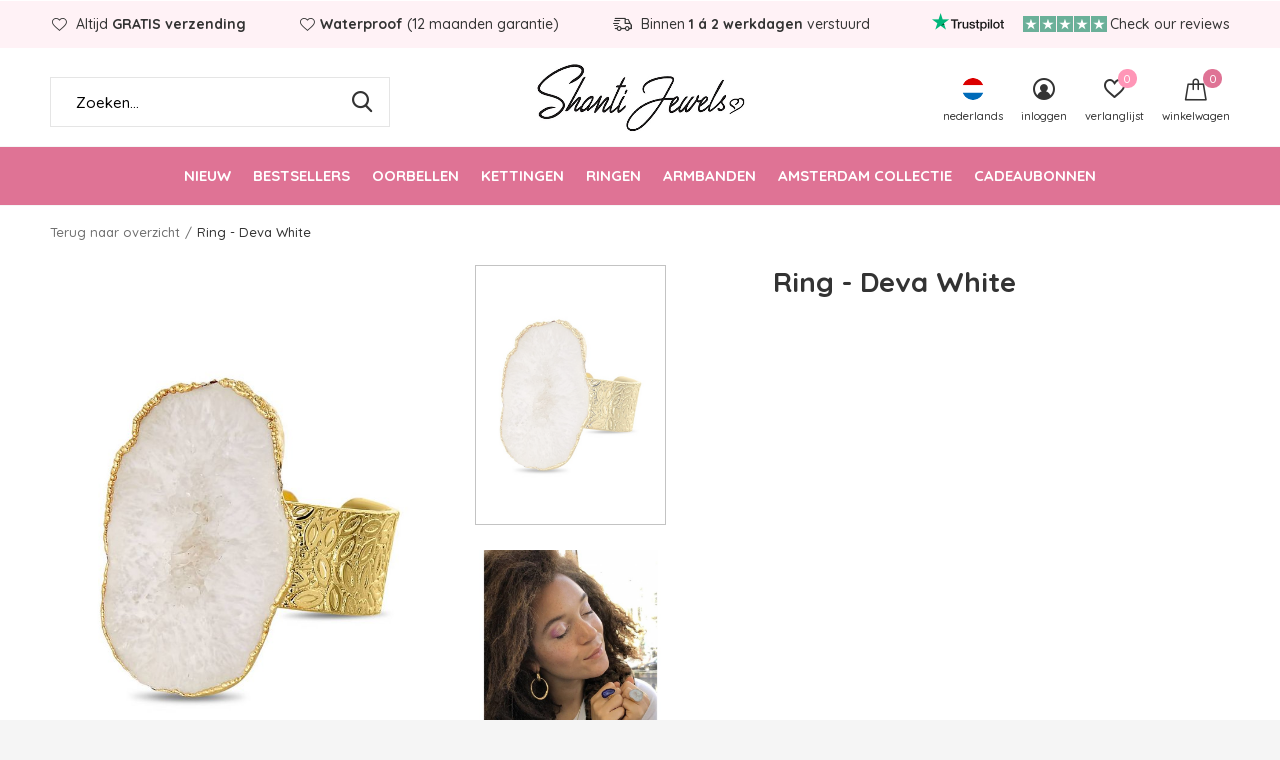

--- FILE ---
content_type: text/html;charset=utf-8
request_url: https://www.shantijewels.nl/nl/ring-deva-white.html
body_size: 9254
content:
<!doctype html>
<html class="new mobile  " lang="nl" dir="ltr">
	<head>
        <meta charset="utf-8"/>
<!-- [START] 'blocks/head.rain' -->
<!--

  (c) 2008-2026 Lightspeed Netherlands B.V.
  http://www.lightspeedhq.com
  Generated: 23-01-2026 @ 02:45:02

-->
<link rel="canonical" href="https://www.shantijewels.nl/nl/ring-deva-white.html"/>
<link rel="alternate" href="https://www.shantijewels.nl/nl/index.rss" type="application/rss+xml" title="Nieuwe producten"/>
<meta name="robots" content="noodp,noydir"/>
<meta name="google-site-verification" content="0GMN1KB1R7pltfi8Gup4h4S_XOxZ9RC9FJaA-5grDcw"/>
<meta property="og:url" content="https://www.shantijewels.nl/nl/ring-deva-white.html?source=facebook"/>
<meta property="og:site_name" content="Shanti Jewels"/>
<meta property="og:title" content="Ring - Deva White"/>
<meta property="og:description" content="Gold plated brass Agaat ring. Elke ring uniek! Gratis verzending in NL. Verwen jezelf of een vriendin met een Shanti Jewel!"/>
<meta property="og:image" content="https://cdn.webshopapp.com/shops/262192/files/240906755/ring-deva-white.jpg"/>
<script src="https://app.dmws.plus/shop-assets/262192/dmws-plus-loader.js?id=3dfb921ad8ccd757ee247e7666a3a24a"></script>
<script>
<script id='pixel-script-poptin' src='https://cdn.popt.in/pixel.js?id=b237623117e3d' async='true'></script>
</script>
<!--[if lt IE 9]>
<script src="https://cdn.webshopapp.com/assets/html5shiv.js?2025-02-20"></script>
<![endif]-->
<!-- [END] 'blocks/head.rain' -->
		<meta charset="utf-8">
		<meta http-equiv="x-ua-compatible" content="ie=edge">
		<title>Ring - Deva White - Shanti Jewels</title>
		<meta name="description" content="Gold plated brass Agaat ring. Elke ring uniek! Gratis verzending in NL. Verwen jezelf of een vriendin met een Shanti Jewel!">
		<meta name="keywords" content="Aum Shanti, Gold plated sieraden, handgemaakte sieraden, earparty, druzy, edelstenen,  gold plated kettingen, gold plated oorbellen, gold plated ringen, gold plated armbanden, Om Shanti, goedkope sieraden, gouden sieraden, mix and match, hoops">
		<meta name="theme-color" content="#ffffff">
		<meta name="MobileOptimized" content="320">
		<meta name="HandheldFriendly" content="true">
<noscript><img height="1" width="1" style="display:none"
src="https://www.facebook.com/tr?id=446333720733896&ev=PageView&noscript=1"
/></noscript>
<!-- End Meta Pixel Code -->
		<meta name="viewport" content="width=device-width,initial-scale=1,maximum-scale=1,viewport-fit=cover,target-densitydpi=device-dpi,shrink-to-fit=no">
		<meta name="author" content="https://www.dmws.nl">
		<link rel="preload" as="style" href="https://cdn.webshopapp.com/assets/gui-2-0.css?2025-02-20">
		<link rel="preload" as="style" href="https://cdn.webshopapp.com/assets/gui-responsive-2-0.css?2025-02-20">
		<link rel="preload" href="https://fonts.googleapis.com/css?family=Quicksand:100,300,400,500,600,700,800,900%7CQuicksand:100,300,400,500,600,700,800,900&display=block" as="style">
		<link rel="preload" as="style" href="https://cdn.webshopapp.com/shops/262192/themes/179373/assets/fixed.css?20250925160253">
    <link rel="preload" as="style" href="https://cdn.webshopapp.com/shops/262192/themes/179373/assets/screen.css?20250925160253">
		<link rel="preload" as="style" href="https://cdn.webshopapp.com/shops/262192/themes/179373/assets/custom.css?20250925160253">
		<link rel="preload" as="font" href="https://cdn.webshopapp.com/shops/262192/themes/179373/assets/icomoon.woff2?20250925160253">
		<link rel="preload" as="script" href="https://cdn.webshopapp.com/assets/jquery-1-9-1.js?2025-02-20">
		<link rel="preload" as="script" href="https://cdn.webshopapp.com/assets/jquery-ui-1-10-1.js?2025-02-20">
		<link rel="preload" as="script" href="https://cdn.webshopapp.com/shops/262192/themes/179373/assets/scripts.js?20250925160253">
		<link rel="preload" as="script" href="https://cdn.webshopapp.com/shops/262192/themes/179373/assets/custom.js?20250925160253">
    <link rel="preload" as="script" href="https://cdn.webshopapp.com/assets/gui.js?2025-02-20">
		<link href="https://fonts.googleapis.com/css?family=Quicksand:100,300,400,500,600,700,800,900%7CQuicksand:100,300,400,500,600,700,800,900&display=block" rel="stylesheet" type="text/css">
		<link rel="stylesheet" media="screen" href="https://cdn.webshopapp.com/assets/gui-2-0.css?2025-02-20">
		<link rel="stylesheet" media="screen" href="https://cdn.webshopapp.com/assets/gui-responsive-2-0.css?2025-02-20">
    <link rel="stylesheet" media="screen" href="https://cdn.webshopapp.com/shops/262192/themes/179373/assets/fixed.css?20250925160253">
		<link rel="stylesheet" media="screen" href="https://cdn.webshopapp.com/shops/262192/themes/179373/assets/screen.css?20250925160253">
		<link rel="stylesheet" media="screen" href="https://cdn.webshopapp.com/shops/262192/themes/179373/assets/custom.css?20250925160253">
		<link rel="icon" type="image/x-icon" href="https://cdn.webshopapp.com/shops/262192/themes/179373/assets/favicon.png?20250925160253">
		<link rel="apple-touch-icon" href="https://cdn.webshopapp.com/shops/262192/themes/179373/assets/apple-touch-icon.png?20250925160253">
		<link rel="mask-icon" href="https://cdn.webshopapp.com/shops/262192/themes/179373/assets/safari-pinned-tab.svg?20250925160253" color="#000000">
		<link rel="manifest" href="https://cdn.webshopapp.com/shops/262192/themes/179373/assets/manifest.json?20250925160253">
		<link rel="preconnect" href="https://ajax.googleapis.com">
		<link rel="preconnect" href="//cdn.webshopapp.com/">
		<link rel="preconnect" href="https://fonts.googleapis.com">
		<link rel="preconnect" href="https://fonts.gstatic.com" crossorigin>
		<link rel="dns-prefetch" href="https://ajax.googleapis.com">
		<link rel="dns-prefetch" href="//cdn.webshopapp.com/">	
		<link rel="dns-prefetch" href="https://fonts.googleapis.com">
		<link rel="dns-prefetch" href="https://fonts.gstatic.com" crossorigin>
    <script src="https://cdn.webshopapp.com/assets/jquery-1-9-1.js?2025-02-20"></script>
    <script src="https://cdn.webshopapp.com/assets/jquery-ui-1-10-1.js?2025-02-20"></script>

		<meta name="msapplication-config" content="https://cdn.webshopapp.com/shops/262192/themes/179373/assets/browserconfig.xml?20250925160253">
<meta property="og:title" content="Ring - Deva White">
<meta property="og:type" content="website"> 
<meta property="og:description" content="Gold plated brass Agaat ring. Elke ring uniek! Gratis verzending in NL. Verwen jezelf of een vriendin met een Shanti Jewel!">
<meta property="og:site_name" content="Shanti Jewels">
<meta property="og:url" content="https://www.shantijewels.nl/">
<meta property="og:image" content="https://cdn.webshopapp.com/shops/262192/files/240906755/300x250x2/ring-deva-white.jpg">
<meta itemprop="price" content="44.95"><meta itemprop="priceCurrency" content="EUR">
<meta name="twitter:title" content="Ring - Deva White">
<meta name="twitter:description" content="Gold plated brass Agaat ring. Elke ring uniek! Gratis verzending in NL. Verwen jezelf of een vriendin met een Shanti Jewel!">
<meta name="twitter:site" content="Shanti Jewels">
<meta name="twitter:card" content="https://cdn.webshopapp.com/shops/262192/themes/179373/v/1171763/assets/logo.png?20220405152943">
<meta name="twitter:image" content="https://cdn.webshopapp.com/shops/262192/files/240906755/300x250x2/ring-deva-white.jpg">
<script type="application/ld+json">
  [
        {
      "@context": "http://schema.org",
      "@type": "Product", 
      "name": "Ring - Deva White",
      "url": "https://www.shantijewels.nl/nl/ring-deva-white.html",
                  "image": "https://cdn.webshopapp.com/shops/262192/files/240906755/300x250x2/ring-deva-white.jpg",                        "offers": {
        "@type": "Offer",
        "price": "44.95",        "url": "https://www.shantijewels.nl/nl/ring-deva-white.html",
        "priceValidUntil": "2027-01-23",
        "priceCurrency": "EUR"      }
          },
        {
      "@context": "http://schema.org/",
      "@type": "Organization",
      "url": "https://www.shantijewels.nl/",
      "name": "Shanti Jewels",
      "legalName": "Shanti Jewels",
      "description": "Gold plated brass Agaat ring. Elke ring uniek! Gratis verzending in NL. Verwen jezelf of een vriendin met een Shanti Jewel!",
      "logo": "https://cdn.webshopapp.com/shops/262192/themes/179373/v/1171763/assets/logo.png?20220405152943",
      "image": "https://cdn.webshopapp.com/shops/262192/themes/179373/v/2722601/assets/banner-grid-banner-1-image.jpg?20250925155014",
      "contactPoint": {
        "@type": "ContactPoint",
        "contactType": "Customer service",
        "telephone": ""
      },
      "address": {
        "@type": "PostalAddress",
        "streetAddress": "Visit us at the Albert Cuyp Market in front of nr 168",
        "addressLocality": "Want to know more about our story? Check the headline &#039;Customer Service&#039;.",
        "postalCode": "",
        "addressCountry": "NL"
      }
         
    },
    { 
      "@context": "http://schema.org", 
      "@type": "WebSite", 
      "url": "https://www.shantijewels.nl/", 
      "name": "Shanti Jewels",
      "description": "Gold plated brass Agaat ring. Elke ring uniek! Gratis verzending in NL. Verwen jezelf of een vriendin met een Shanti Jewel!",
      "author": [
        {
          "@type": "Organization",
          "url": "https://www.dmws.nl/",
          "name": "DMWS B.V.",
          "address": {
            "@type": "PostalAddress",
            "streetAddress": "Klokgebouw 195 (Strijp-S)",
            "addressLocality": "Eindhoven",
            "addressRegion": "NB",
            "postalCode": "5617 AB",
            "addressCountry": "NL"
          }
        }
      ]
    }
  ]
</script>        <meta name="facebook-domain-verification" content="r6v3niw35tplapdfqvb9o8mu6e8sj7" />

	</head>
	<body>
  	    <ul class="hidden-data hidden"><li>262192</li><li>179373</li><li>ja</li><li>nl</li><li>live</li><li>info//shantijewels/nl</li><li>https://www.shantijewels.nl/nl/</li></ul><div id="root" ><header id="top" class=" static"><p id="logo" class="text-center"><a href="https://www.shantijewels.nl/nl/" accesskey="h"><img src="https://cdn.webshopapp.com/shops/262192/themes/179373/v/1171763/assets/logo.png?20220405152943" alt="Waterproof sieraden! De webshop voor Stainless Steel sieraden. Stainless Steel verkleurt niet en is waterproof. Gratis verzending in Nederland. "></a></p><nav id="skip"><ul><li><a href="#nav" accesskey="n">Ga naar navigatie (n)</a></li><li><a href="#content" accesskey="c">Ga naar inhoud (c)</a></li><li><a href="#footer" accesskey="f">Ga naar footer (f)</a></li></ul></nav><nav id="nav" aria-label="Kies een categorie" class="align-center"><ul><li class="menu-uppercase"><a  href="https://www.shantijewels.nl/nl/nieuw/">Nieuw</a></li><li class="menu-uppercase"><a  href="https://www.shantijewels.nl/nl/bestsellers/">Bestsellers</a></li><li class="menu-uppercase"><a  href="https://www.shantijewels.nl/nl/oorbellen/">Oorbellen</a><ul><li><a href="https://www.shantijewels.nl/nl/oorbellen/hoops/">Hoops</a></li><li><a href="https://www.shantijewels.nl/nl/oorbellen/studs/">Studs</a></li><li><a href="https://www.shantijewels.nl/nl/oorbellen/earcuffs/">Earcuffs</a></li><li><a href="https://www.shantijewels.nl/nl/oorbellen/piercings/">Piercings</a></li><li><a href="https://www.shantijewels.nl/nl/oorbellen/edelstenen/">Edelstenen</a></li><li><a href="https://www.shantijewels.nl/nl/oorbellen/stainless-steel/">Stainless Steel</a></li></ul></li><li class="menu-uppercase"><a  href="https://www.shantijewels.nl/nl/kettingen/">Kettingen</a><ul><li><a href="https://www.shantijewels.nl/nl/kettingen/stainless-steel/">Stainless steel</a></li><li><a href="https://www.shantijewels.nl/nl/kettingen/edelstenen/">Edelstenen</a></li><li><a href="https://www.shantijewels.nl/nl/kettingen/zonder-hanger/">Zonder hanger</a></li><li><a href="https://www.shantijewels.nl/nl/kettingen/lange-ketting/">Lange ketting</a></li></ul></li><li class="menu-uppercase"><a  href="https://www.shantijewels.nl/nl/ringen/">Ringen</a><ul><li><a href="https://www.shantijewels.nl/nl/ringen/stainless-steel/">Stainless steel</a></li><li><a href="https://www.shantijewels.nl/nl/ringen/edelstenen/">Edelstenen</a></li></ul></li><li class="menu-uppercase"><a  href="https://www.shantijewels.nl/nl/armbanden/">Armbanden</a><ul><li><a href="https://www.shantijewels.nl/nl/armbanden/stainless-steel/">Stainless steel</a></li><li><a href="https://www.shantijewels.nl/nl/armbanden/bangles/">Bangles</a></li><li><a href="https://www.shantijewels.nl/nl/armbanden/edelstenen/">Edelstenen</a></li></ul></li><li class="menu-uppercase"><a  href="https://www.shantijewels.nl/nl/amsterdam-collectie/">Amsterdam Collectie</a></li><li class="menu-uppercase"><a  href="https://www.shantijewels.nl/nl/cadeaubonnen/">Cadeaubonnen</a></li></ul><ul><li class="search"><a href="./"><i class="icon-zoom2"></i><span>zoeken</span></a></li><li class="lang"><a class="nl" href="./"><img src="https://cdn.webshopapp.com/shops/262192/themes/179373/assets/flag-nl.svg?20250925160253" alt="Nederlands" width="22" height="22"><span>nederlands</span></a><ul><li><a title="Nederlands" lang="nl" href="https://www.shantijewels.nl/nl/go/product/84146594"><img src="https://cdn.webshopapp.com/shops/262192/themes/179373/assets/flag-nl.svg?20250925160253" alt="Nederlands" width="18" height="18"><span>Nederlands</span></a></li><li><a title="English" lang="en" href="https://www.shantijewels.nl/en/go/product/84146594"><img src="https://cdn.webshopapp.com/shops/262192/themes/179373/assets/flag-en.svg?20250925160253" alt="English" width="18" height="18"><span>English</span></a></li></ul></li><li class="login"><a href=""><i class="icon-user-circle"></i><span>inloggen</span></a></li><li class="fav"><a class="open-login"><i class="icon-heart-strong"></i><span>verlanglijst</span><span class="no items" data-wishlist-items>0</span></a></li><li class="cart"><a href="https://www.shantijewels.nl/nl/cart/"><i class="icon-bag"></i><span>winkelwagen</span><span class="no">0</span></a></li></ul></nav><div class="bar with-trustmark"><ul class="list-usp"><li><i class="icon-heart-outline"></i> Altijd <b>GRATIS verzending</b></li><li><i class="icon-heart-outline"></i><b>Waterproof</b> (12 maanden garantie)</li><li><i class="icon-delivery"></i> Binnen <b>1 á 2 werkdagen</b> verstuurd</li></ul><p><span class="trustmark desktop-only"><a href="https://nl.trustpilot.com/review/shantijewels.nl" target="_blank"><img src="https://cdn.webshopapp.com/shops/262192/themes/179373/v/2558278/assets/trustmark-image.png?20250401200059" width="" height="20"></a></span><a href="https://nl.trustpilot.com/review/shantijewels.nl" target="_blank"><span class="rating-a c square_stars" data-val="" data-of="5"></span><span class="mobile-hide">Check our reviews</span></a></p></div><form action="https://www.shantijewels.nl/nl/search/" method="get" id="formSearch" data-search-type="desktop"><p><label for="q">Zoeken...</label><input id="q" name="q" type="search" value="" autocomplete="off" required data-input="desktop"><button type="submit">Zoeken</button></p><div class="search-autocomplete" data-search-type="desktop"><ul class="list-cart small m20"></ul><h2>Suggesties</h2><ul class="list-box"><li><a href="https://www.shantijewels.nl/nl/tags/cadeauset/">Cadeauset</a></li><li><a href="https://www.shantijewels.nl/nl/tags/sieraden/">Sieraden</a></li><li><a href="https://www.shantijewels.nl/nl/tags/agaat/">agaat</a></li><li><a href="https://www.shantijewels.nl/nl/tags/agate/">agate</a></li><li><a href="https://www.shantijewels.nl/nl/tags/armbanden/">armbanden</a></li><li><a href="https://www.shantijewels.nl/nl/tags/aumshanti/">aumshanti</a></li><li><a href="https://www.shantijewels.nl/nl/tags/cadeau/">cadeau</a></li><li><a href="https://www.shantijewels.nl/nl/tags/cadeau-voor-vriendin/">cadeau voor vriendin</a></li><li><a href="https://www.shantijewels.nl/nl/tags/cadeauverpakking/">cadeauverpakking</a></li><li><a href="https://www.shantijewels.nl/nl/tags/citrien/">citrien</a></li></ul></div></form></header><main id="content"><nav class="nav-breadcrumbs desktop-only"><ul><li><a href="https://www.shantijewels.nl/nl/">Terug naar overzicht</a></li><li>Ring - Deva White</li></ul></nav><article class="module-product"><ul class="list-slider"><li class=""><a data-fancybox-group="gallery" href="https://cdn.webshopapp.com/shops/262192/files/240906755/image.jpg"><img src="https://cdn.webshopapp.com/shops/262192/files/240906755/660x900x2/ring-deva-white.jpg" alt="Ring - Deva White" width="660" height="900"></a><ul class="label"><li class="btn  active mobile-only"><a href="javascript:;" class="add-to-wishlist" data-url="https://www.shantijewels.nl/nl/account/wishlistAdd/84146594/?variant_id=166125137" data-id="84146594"><i class="icon-heart-outline"></i><span>Aan verlanglijst toevoegen</span></a></li></ul></li><li class=""><a data-fancybox-group="gallery" href="https://cdn.webshopapp.com/shops/262192/files/241405073/image.jpg"><img src="https://cdn.webshopapp.com/shops/262192/files/241405073/660x900x2/ring-deva-white.jpg" alt="Ring - Deva White" width="660" height="900"></a></li></ul><div><header><h1>Ring - Deva White</h1></header><form action="https://www.shantijewels.nl/nl/cart/add/166125137/" id="product_configure_form" method="post" class="form-product" data-url="https://www.shantijewels.nl/nl/cart/add/166125137/"><div class="fieldset"><p class="price">
          €44,95
                    <span>Incl. btw</span></p><p><span class="strong">
                                    Niet op voorraad
                                  </span>
          - ntb                            </p><input data-always type="hidden" name="bundle_id" id="product_configure_bundle_id" value=""></div><div class="trustpilot-widget m15" data-locale="en-GB" data-template-id="5419b637fa0340045cd0c936" data-businessunit-id="620fa37bb118b49f3f197263" data-style-height="20px" data-style-width="100%"><a href="https://www.trustpilot.com/review/shantijewels.nl" target="_blank" rel="noopener">Trustpilot</a></div><p class="submit m15"><button type="submit" disabled>Niet op voorraad</button><a href="javascript:;" class="open-login"><i class="icon-heart-outline"></i><span>Inloggen voor wishlist</span></a></p><ul class="list-usp"><li><i class="icon-truck"></i> Altijd <b>GRATIS verzending</b></br>Binnen 1 á 2 werkdagen verstuurd</li></ul></form></div></article><div class="cols-d m70 product-content"><article><div class="half-content"><h5 class="s28 m10">Productomschrijving</h5><p>When you can't find the sunshine, be the sunshine!</p><p><strong>Materiaal:</strong> Goldplated</p><p><strong>Edelsteen</strong>: Agaat</p><p><strong>Ringmaat: </strong>One size fits all. <br />Edelsteen: Gemiddeld 25 x 20 x 5 mm</p><p>Handmade in India.</p><p>Aangezien het om een natuursteen gaat, is elke ring verschillend en hierdoor uniek.</p><p>Agaat is een aardende, stabiliserende en beschermende steen. De steen bevordert innerlijke rust en een kalme en nuchtere houding.</p><p><i>NOTE: </i>Het materiaal van deze ring is geen Stainless Steel, maar gold plating. Hierdoor adviseren wij om NIET met deze ring te douchen aangezien deze wel zou kunnen verkleuren.</p></div></article></div><article class="m40"><header class="heading-mobile text-left"><h5 class="s28 m10">Related articles</h5></header><ul class="list-collection slider"><li class=" " data-url="https://www.shantijewels.nl/nl/ketting-shiva-white.html?format=json" data-image-size="410x610x"><div class="img"><figure><a href="https://www.shantijewels.nl/nl/ketting-shiva-white.html"><img src="https://dummyimage.com/660x900/fff.png/fff" data-src="https://cdn.webshopapp.com/shops/262192/files/240873086/660x900x2/ketting-shiva-white.jpg" alt="Ketting - Shiva White" width="310" height="430" class="first-image"></a></figure><form action="https://www.shantijewels.nl/nl/cart/add/166108337/" method="post" class="variant-select-snippet" data-novariantid="84135869" data-problem="https://www.shantijewels.nl/nl/ketting-shiva-white.html"><p><span class="variant"><select></select></span><button class="add-size-to-cart full-width" type="">Toevoegen aan winkelwagen</button></p></form><p class="btn"><a href="javascript:;" class="open-login"><i class="icon-heart"></i><span>Inloggen voor wishlist</span></a></p></div><ul class="label"></ul><h3 class="mobile-nobrand"><a href="https://www.shantijewels.nl/nl/ketting-shiva-white.html">Ketting - Shiva White</a></h3><p class="price">€44,95    <span class="legal">Incl. btw</span></p></li><li class=" " data-url="https://www.shantijewels.nl/nl/oorbellen-save-the-date-white.html?format=json" data-image-size="410x610x"><div class="img"><figure><a href="https://www.shantijewels.nl/nl/oorbellen-save-the-date-white.html"><img src="https://dummyimage.com/660x900/fff.png/fff" data-src="https://cdn.webshopapp.com/shops/262192/files/229449758/660x900x2/oorbellen-save-the-date-white.jpg" alt="Oorbellen - Save The Date White" width="310" height="430" class="first-image"></a></figure><form action="https://www.shantijewels.nl/nl/cart/add/202370886/" method="post" class="variant-select-snippet" data-novariantid="80421143" data-problem="https://www.shantijewels.nl/nl/oorbellen-save-the-date-white.html"><p><span class="variant"><select></select></span><button class="add-size-to-cart full-width" type="">Toevoegen aan winkelwagen</button></p></form><p class="btn"><a href="javascript:;" class="open-login"><i class="icon-heart"></i><span>Inloggen voor wishlist</span></a></p></div><ul class="label"></ul><h3 class="mobile-nobrand"><a href="https://www.shantijewels.nl/nl/oorbellen-save-the-date-white.html">Oorbellen - Save The Date White</a></h3><p class="price">€49,95    <span class="legal">Incl. btw</span></p></li></ul></article><article><header class="heading-mobile text-left"><h5 class="s28 m10">Recente artikelen</h5></header><ul class="list-collection compact"><li class="single no-ajax text-left"><div class="img"><figure><img src="https://cdn.webshopapp.com/shops/262192/files/240906755/660x900x2/ring-deva-white.jpg" alt="Ring - Deva White" width="310" height="430"></figure><form class="desktop-only" action="https://www.shantijewels.nl/nl/ring-deva-white.html" method="post"><p><button class="w100" type="submit">Bekijk product</button></p></form></div><h2><a href="https://www.shantijewels.nl/nl/ring-deva-white.html">Ring - Deva White</a></h2><p class="price">€44,95</p></li></ul></article></main><aside id="cart"><h5>Winkelwagen</h5><p>
    U heeft geen artikelen in uw winkelwagen...
  </p><p class="submit"><span><span>Bedrag tot gratis verzending</span> €0,00</span><span class="strong"><span>Totaal incl. btw</span> €0,00</span><a href="https://www.shantijewels.nl/nl/cart/">Bestellen</a></p></aside><form action="https://www.shantijewels.nl/nl/account/loginPost/" method="post" id="login"><h5>Inloggen</h5><p><label for="lc">E-mailadres</label><input type="email" id="lc" name="email" autocomplete='email' placeholder="E-mailadres" required></p><p><label for="ld">Wachtwoord</label><input type="password" id="ld" name="password" autocomplete='current-password' placeholder="Wachtwoord" required><a href="https://www.shantijewels.nl/nl/account/password/">Wachtwoord vergeten?</a></p><p><button class="side-login-button" type="submit">Inloggen</button></p><footer><ul class="list-checks"><li>Al je orders en retouren op één plek</li><li>Het bestelproces gaat nog sneller</li><li>Je winkelwagen is altijd en overal opgeslagen</li></ul><p class="link-btn"><a class="" href="https://www.shantijewels.nl/nl/account/register/">Account aanmaken</a></p></footer><input type="hidden" name="key" value="881cff05c7aac08120d863d17b0476b4" /><input type="hidden" name="type" value="login" /></form><p id="compare-btn" ><a class="open-compare"><i class="icon-compare"></i><span>vergelijk</span><span class="compare-items" data-compare-items>0</span></a></p><aside id="compare"><h5>Vergelijk producten</h5><ul class="list-cart compare-products"></ul><p class="submit"><span>You can compare a maximum of 5 products</span><a href="https://www.shantijewels.nl/nl/compare/">Start vergelijking</a></p></aside><footer id="footer"><form id="formNewsletter" action="https://www.shantijewels.nl/nl/account/newsletter/" method="post" class="form-newsletter"><input type="hidden" name="key" value="881cff05c7aac08120d863d17b0476b4" /><h2 class="gui-page-title">Meld je aan voor onze nieuwsbrief</h2><p>Ontvang de nieuwste aanbiedingen en promoties</p><p><label for="formNewsletterEmail">E-mail adres</label><input type="email" id="formNewsletterEmail" name="email" placeholder="E-mail adres" required><button type="submit" class="submit-newsletter">Abonneer</button></p></form><nav><div><h3>Klantenservice</h3><ul><li><a href="https://www.shantijewels.nl/nl/service/about/">Over ons</a></li><li><a href="https://www.shantijewels.nl/nl/service/shipping-returns/">Verzending &amp; retourneren</a></li><li><a href="https://www.shantijewels.nl/nl/service/waterproof-hoe-kan-dat/">Waterproof, how?</a></li><li><a href="https://www.shantijewels.nl/nl/service/garantie/">Garantie</a></li><li><a href="https://www.shantijewels.nl/nl/service/edelstenen/">Edelstenen</a></li><li><a href="https://www.shantijewels.nl/nl/service/">Contact</a></li></ul></div><div><h3>Mijn account</h3><ul><li><a href="https://www.shantijewels.nl/nl/account/" title="Registreren">Registreren</a></li><li><a href="https://www.shantijewels.nl/nl/account/orders/" title="Mijn bestellingen">Mijn bestellingen</a></li><li><a href="https://www.shantijewels.nl/nl/account/tickets/" title="Mijn tickets">Mijn tickets</a></li><li><a href="https://www.shantijewels.nl/nl/account/wishlist/" title="Mijn verlanglijst">Mijn verlanglijst</a></li></ul></div><div><h3>Categorieën</h3><ul><li><a href="https://www.shantijewels.nl/nl/nieuw/">Nieuw</a></li><li><a href="https://www.shantijewels.nl/nl/bestsellers/">Bestsellers</a></li><li><a href="https://www.shantijewels.nl/nl/oorbellen/">Oorbellen</a></li><li><a href="https://www.shantijewels.nl/nl/kettingen/">Kettingen</a></li><li><a href="https://www.shantijewels.nl/nl/ringen/">Ringen</a></li><li><a href="https://www.shantijewels.nl/nl/armbanden/">Armbanden</a></li><li><a href="https://www.shantijewels.nl/nl/amsterdam-collectie/">Amsterdam Collectie</a></li><li><a href="https://www.shantijewels.nl/nl/cadeaubonnen/">Cadeaubonnen</a></li></ul></div><div><h3>Over ons</h3><ul class="contact-footer m10"><li><span class="strong">Shanti Jewels</span></li><li>Visit us at the Albert Cuyp Market in front of nr 168</li><li></li><li>Want to know more about our story? Check the headline 'Customer Service'.</li></ul><ul class="contact-footer m10"></ul></div><div class="double"><ul class="link-btn"><li class="mailus"><a href="/cdn-cgi/l/email-protection#fd94939b92bd8e959c93899497988a98918ed39391" class="a">Email us</a></li></ul><ul class="list-social"><li><a rel="external" href="https://www.facebook.com/ShantiJewels.nl/"><i class="icon-facebook"></i><span>Facebook</span></a></li><li><a rel="external" href="https://www.instagram.com/shantijewelsnl/?hl=nl"><i class="icon-instagram"></i><span>Instagram</span></a></li></ul></div></nav><ul class="list-payments dmws-payments"><li><img data-src="https://cdn.webshopapp.com/shops/262192/themes/179373/assets/z-ideal.png?20250925160253" alt="ideal" width="45" height="21"></li><li><img data-src="https://cdn.webshopapp.com/shops/262192/themes/179373/assets/z-paypal.png?20250925160253" alt="paypal" width="45" height="21"></li><li><img data-src="https://cdn.webshopapp.com/shops/262192/themes/179373/assets/z-mastercard.png?20250925160253" alt="mastercard" width="45" height="21"></li><li><img data-src="https://cdn.webshopapp.com/shops/262192/themes/179373/assets/z-visa.png?20250925160253" alt="visa" width="45" height="21"></li><li><img data-src="https://cdn.webshopapp.com/shops/262192/themes/179373/assets/z-mistercash.png?20250925160253" alt="mistercash" width="45" height="21"></li><li><img data-src="https://cdn.webshopapp.com/shops/262192/themes/179373/assets/z-americanexpress.png?20250925160253" alt="americanexpress" width="45" height="21"></li></ul><p class="copyright dmws-copyright">© Copyright <span class="date">2019</span> - Theme By <a href="https://dmws.nl/themes/" target="_blank" rel="noopener">DMWS</a> x <a href="https://plus.dmws.nl/" title="Upgrade your theme with Plus+ for Lightspeed" target="_blank" rel="noopener">Plus+</a>  - <a href="https://www.shantijewels.nl/nl/rss/">RSS-feed</a></p></footer><script data-cfasync="false" src="/cdn-cgi/scripts/5c5dd728/cloudflare-static/email-decode.min.js"></script><script>
   var mobilemenuOpenSubsOnly = '0';
       var instaUser = false;
    var showSecondImage = 1;
  var newsLetterSeconds = '3';
   var test = 'test';
	var basicUrl = 'https://www.shantijewels.nl/nl/';
  var ajaxTranslations = {"Add to cart":"Toevoegen aan winkelwagen","Wishlist":"Verlanglijst","Add to wishlist":"Aan verlanglijst toevoegen","Compare":"Vergelijk","Add to compare":"Toevoegen om te vergelijken","Brands":"Merken","Discount":"Korting","Delete":"Verwijderen","Total excl. VAT":"Totaal excl. btw","Shipping costs":"Verzendkosten","Total incl. VAT":"Totaal incl. btw","Read more":"Lees meer","Read less":"Lees minder","No products found":"Geen producten gevonden","View all results":"Bekijk alle resultaten","":""};
  var categories_shop = {"9834416":{"id":9834416,"parent":0,"path":["9834416"],"depth":1,"image":0,"type":"category","url":"nieuw","title":"Nieuw","description":"","count":179},"11344922":{"id":11344922,"parent":0,"path":["11344922"],"depth":1,"image":0,"type":"category","url":"bestsellers","title":"Bestsellers","description":"","count":217},"7145987":{"id":7145987,"parent":0,"path":["7145987"],"depth":1,"image":0,"type":"category","url":"oorbellen","title":"Oorbellen","description":"","count":247,"subs":{"7701536":{"id":7701536,"parent":7145987,"path":["7701536","7145987"],"depth":2,"image":0,"type":"category","url":"oorbellen\/hoops","title":"Hoops","description":"","count":109},"7701542":{"id":7701542,"parent":7145987,"path":["7701542","7145987"],"depth":2,"image":0,"type":"category","url":"oorbellen\/studs","title":"Studs","description":"","count":49},"12338943":{"id":12338943,"parent":7145987,"path":["12338943","7145987"],"depth":2,"image":0,"type":"category","url":"oorbellen\/earcuffs","title":"Earcuffs","description":"","count":41},"12338945":{"id":12338945,"parent":7145987,"path":["12338945","7145987"],"depth":2,"image":0,"type":"category","url":"oorbellen\/piercings","title":"Piercings","description":"","count":17},"9242529":{"id":9242529,"parent":7145987,"path":["9242529","7145987"],"depth":2,"image":0,"type":"category","url":"oorbellen\/edelstenen","title":"Edelstenen","description":"","count":40},"9019747":{"id":9019747,"parent":7145987,"path":["9019747","7145987"],"depth":2,"image":0,"type":"category","url":"oorbellen\/stainless-steel","title":"Stainless Steel","description":"","count":242}}},"7145993":{"id":7145993,"parent":0,"path":["7145993"],"depth":1,"image":0,"type":"category","url":"kettingen","title":"Kettingen","description":"","count":142,"subs":{"7701509":{"id":7701509,"parent":7145993,"path":["7701509","7145993"],"depth":2,"image":0,"type":"category","url":"kettingen\/stainless-steel","title":"Stainless steel","description":"","count":139},"7701557":{"id":7701557,"parent":7145993,"path":["7701557","7145993"],"depth":2,"image":0,"type":"category","url":"kettingen\/edelstenen","title":"Edelstenen","description":"","count":21},"12832454":{"id":12832454,"parent":7145993,"path":["12832454","7145993"],"depth":2,"image":0,"type":"category","url":"kettingen\/zonder-hanger","title":"Zonder hanger","description":"","count":25},"13187777":{"id":13187777,"parent":7145993,"path":["13187777","7145993"],"depth":2,"image":0,"type":"category","url":"kettingen\/lange-ketting","title":"Lange ketting","description":"","count":34}}},"7508582":{"id":7508582,"parent":0,"path":["7508582"],"depth":1,"image":0,"type":"category","url":"ringen","title":"Ringen","description":"","count":244,"subs":{"9423540":{"id":9423540,"parent":7508582,"path":["9423540","7508582"],"depth":2,"image":0,"type":"category","url":"ringen\/stainless-steel","title":"Stainless steel","description":"","count":235},"9423537":{"id":9423537,"parent":7508582,"path":["9423537","7508582"],"depth":2,"image":0,"type":"category","url":"ringen\/edelstenen","title":"Edelstenen","description":"","count":109}}},"7145990":{"id":7145990,"parent":0,"path":["7145990"],"depth":1,"image":0,"type":"category","url":"armbanden","title":"Armbanden","description":"","count":182,"subs":{"7701548":{"id":7701548,"parent":7145990,"path":["7701548","7145990"],"depth":2,"image":0,"type":"category","url":"armbanden\/stainless-steel","title":"Stainless steel","description":"","count":181},"13186484":{"id":13186484,"parent":7145990,"path":["13186484","7145990"],"depth":2,"image":0,"type":"category","url":"armbanden\/bangles","title":"Bangles","description":"","count":66},"7701554":{"id":7701554,"parent":7145990,"path":["7701554","7145990"],"depth":2,"image":0,"type":"category","url":"armbanden\/edelstenen","title":"Edelstenen","description":"","count":39}}},"13439592":{"id":13439592,"parent":0,"path":["13439592"],"depth":1,"image":0,"type":"category","url":"amsterdam-collectie","title":"Amsterdam Collectie","description":"","count":24},"11701601":{"id":11701601,"parent":0,"path":["11701601"],"depth":1,"image":0,"type":"category","url":"cadeaubonnen","title":"Cadeaubonnen","description":"","count":6}};
  var readMore = 'Lees meer';
  var searchUrl = 'https://www.shantijewels.nl/nl/search/';
  var scriptsUrl = 'https://cdn.webshopapp.com/shops/262192/themes/179373/assets/async-scripts.js?20250925160253';
  var customUrl = 'https://cdn.webshopapp.com/shops/262192/themes/179373/assets/async-custom.js?20250925160253';
  var popupUrl = 'https://cdn.webshopapp.com/shops/262192/themes/179373/assets/popup.js?20250925160253';
  var fancyCss = 'https://cdn.webshopapp.com/shops/262192/themes/179373/assets/fancybox.css?20250925160253';
  var fancyJs = 'https://cdn.webshopapp.com/shops/262192/themes/179373/assets/fancybox.js?20250925160253';
  var checkoutLink = 'https://www.shantijewels.nl/nl/checkout/';
  var exclVat = 'Excl. btw';
  var compareUrl = 'https://www.shantijewels.nl/nl/compare/?format=json';
  var wishlistUrl = 'https://www.shantijewels.nl/nl/account/wishlist/?format=json';
  var shopSsl = true;
  var loggedIn = 0;
  var shopId = 262192;
  var priceStatus = 'enabled';
	var shopCurrency = '€';  
  var imageRatio = '660x900';
  var imageFill = '2';
    var freeShippingFrom = '17';
	var showFrom = '09';
	var template = 'pages/product.rain';
  var by = 'Door';
	var chooseV = 'Maak een keuze';
	var blogUrl = 'https://www.shantijewels.nl/nl/blogs/';
  var heroSpeed = '6000';
  var view = 'Bekijken';
  var pointsTranslation = 'points';
  var applyTranslation = 'Toepassen';
                                                                      
  var showDays = [
                                ];
  
	var noRewards = 'Geen beloningen beschikbaar voor deze order.';
	var validFor = 'Geldig voor';
    	var dev = false;
     
  window.LS_theme = {
    "name":"Access",
    "developer":"DMWS",
    "docs":"https://supportdmws.zendesk.com/hc/nl/sections/360004945520-Theme-Access",
  }
</script><style></style><style>
/* Safari Hotfix */
#login { display:none; }
.login-active #login { display: unset; }
/* End Safari Hotfix */
</style></div><script defer src="https://cdn.webshopapp.com/shops/262192/themes/179373/assets/scripts.js?20250925160253"></script><script defer src="https://cdn.webshopapp.com/shops/262192/themes/179373/assets/custom.js?20250925160253"></script><script>let $ = jQuery</script><script src="https://cdn.webshopapp.com/assets/gui.js?2025-02-20"></script><script src="https://cdn.webshopapp.com/assets/gui-responsive-2-0.js?2025-02-20"></script><!-- [START] 'blocks/body.rain' --><script>
(function () {
  var s = document.createElement('script');
  s.type = 'text/javascript';
  s.async = true;
  s.src = 'https://www.shantijewels.nl/nl/services/stats/pageview.js?product=84146594&hash=6ead';
  ( document.getElementsByTagName('head')[0] || document.getElementsByTagName('body')[0] ).appendChild(s);
})();
</script><!-- Global site tag (gtag.js) - Google Analytics --><script async src="https://www.googletagmanager.com/gtag/js?id=G-Q5ZBQDW268"></script><script>
    window.dataLayer = window.dataLayer || [];
    function gtag(){dataLayer.push(arguments);}

        gtag('consent', 'default', {"ad_storage":"denied","ad_user_data":"denied","ad_personalization":"denied","analytics_storage":"denied","region":["AT","BE","BG","CH","GB","HR","CY","CZ","DK","EE","FI","FR","DE","EL","HU","IE","IT","LV","LT","LU","MT","NL","PL","PT","RO","SK","SI","ES","SE","IS","LI","NO","CA-QC"]});
    
    gtag('js', new Date());
    gtag('config', 'G-Q5ZBQDW268', {
        'currency': 'EUR',
                'country': 'NL'
    });

        gtag('event', 'view_item', {"items":[{"item_id":166125137,"item_name":"Ring - Deva White","currency":"EUR","item_brand":"","item_variant":"Standaard","price":44.95,"quantity":1,"item_category":"Ringen","item_category2":"Edelstenen","item_category3":"Bestsellers"}],"currency":"EUR","value":44.95});
    </script><script>
    !function(f,b,e,v,n,t,s)
    {if(f.fbq)return;n=f.fbq=function(){n.callMethod?
        n.callMethod.apply(n,arguments):n.queue.push(arguments)};
        if(!f._fbq)f._fbq=n;n.push=n;n.loaded=!0;n.version='2.0';
        n.queue=[];t=b.createElement(e);t.async=!0;
        t.src=v;s=b.getElementsByTagName(e)[0];
        s.parentNode.insertBefore(t,s)}(window, document,'script',
        'https://connect.facebook.net/en_US/fbevents.js');
    $(document).ready(function (){
        fbq('init', '655257406097716');
                fbq('track', 'ViewContent', {"content_ids":["166125137"],"content_name":"Ring - Deva White","currency":"EUR","value":"44.95","content_type":"product","source":false});
                fbq('track', 'PageView', []);
            });
</script><noscript><img height="1" width="1" style="display:none" src="https://www.facebook.com/tr?id=655257406097716&ev=PageView&noscript=1"
    /></noscript><script id='pixel-script-poptin' src='https://cdn.popt.in/pixel.js?id=b237623117e3d' async='true'></script><script type="text/javascript" src="https://widget.trustpilot.com/bootstrap/v5/tp.widget.bootstrap.min.js" async></script><!-- [END] 'blocks/body.rain' --><script></script>	</body>
</html>

--- FILE ---
content_type: text/javascript;charset=utf-8
request_url: https://www.shantijewels.nl/nl/services/stats/pageview.js?product=84146594&hash=6ead
body_size: -412
content:
// SEOshop 23-01-2026 02:45:04